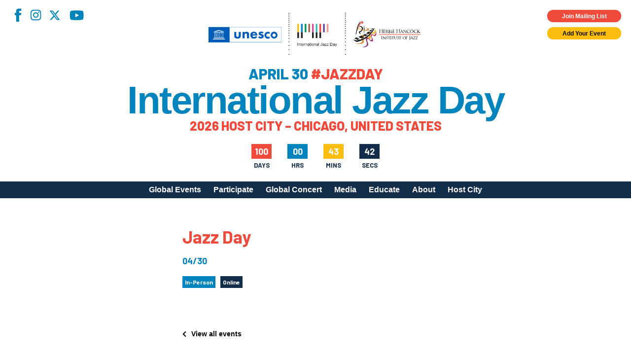

--- FILE ---
content_type: text/html; charset=utf-8
request_url: https://www.google.com/recaptcha/api2/anchor?ar=1&k=6LfHrSkUAAAAAPnKk5cT6JuKlKPzbwyTYuO8--Vr&co=aHR0cHM6Ly9qYXp6ZGF5LmNvbTo0NDM.&hl=en&v=PoyoqOPhxBO7pBk68S4YbpHZ&size=invisible&anchor-ms=20000&execute-ms=30000&cb=jmjeswf0v1q5
body_size: 49454
content:
<!DOCTYPE HTML><html dir="ltr" lang="en"><head><meta http-equiv="Content-Type" content="text/html; charset=UTF-8">
<meta http-equiv="X-UA-Compatible" content="IE=edge">
<title>reCAPTCHA</title>
<style type="text/css">
/* cyrillic-ext */
@font-face {
  font-family: 'Roboto';
  font-style: normal;
  font-weight: 400;
  font-stretch: 100%;
  src: url(//fonts.gstatic.com/s/roboto/v48/KFO7CnqEu92Fr1ME7kSn66aGLdTylUAMa3GUBHMdazTgWw.woff2) format('woff2');
  unicode-range: U+0460-052F, U+1C80-1C8A, U+20B4, U+2DE0-2DFF, U+A640-A69F, U+FE2E-FE2F;
}
/* cyrillic */
@font-face {
  font-family: 'Roboto';
  font-style: normal;
  font-weight: 400;
  font-stretch: 100%;
  src: url(//fonts.gstatic.com/s/roboto/v48/KFO7CnqEu92Fr1ME7kSn66aGLdTylUAMa3iUBHMdazTgWw.woff2) format('woff2');
  unicode-range: U+0301, U+0400-045F, U+0490-0491, U+04B0-04B1, U+2116;
}
/* greek-ext */
@font-face {
  font-family: 'Roboto';
  font-style: normal;
  font-weight: 400;
  font-stretch: 100%;
  src: url(//fonts.gstatic.com/s/roboto/v48/KFO7CnqEu92Fr1ME7kSn66aGLdTylUAMa3CUBHMdazTgWw.woff2) format('woff2');
  unicode-range: U+1F00-1FFF;
}
/* greek */
@font-face {
  font-family: 'Roboto';
  font-style: normal;
  font-weight: 400;
  font-stretch: 100%;
  src: url(//fonts.gstatic.com/s/roboto/v48/KFO7CnqEu92Fr1ME7kSn66aGLdTylUAMa3-UBHMdazTgWw.woff2) format('woff2');
  unicode-range: U+0370-0377, U+037A-037F, U+0384-038A, U+038C, U+038E-03A1, U+03A3-03FF;
}
/* math */
@font-face {
  font-family: 'Roboto';
  font-style: normal;
  font-weight: 400;
  font-stretch: 100%;
  src: url(//fonts.gstatic.com/s/roboto/v48/KFO7CnqEu92Fr1ME7kSn66aGLdTylUAMawCUBHMdazTgWw.woff2) format('woff2');
  unicode-range: U+0302-0303, U+0305, U+0307-0308, U+0310, U+0312, U+0315, U+031A, U+0326-0327, U+032C, U+032F-0330, U+0332-0333, U+0338, U+033A, U+0346, U+034D, U+0391-03A1, U+03A3-03A9, U+03B1-03C9, U+03D1, U+03D5-03D6, U+03F0-03F1, U+03F4-03F5, U+2016-2017, U+2034-2038, U+203C, U+2040, U+2043, U+2047, U+2050, U+2057, U+205F, U+2070-2071, U+2074-208E, U+2090-209C, U+20D0-20DC, U+20E1, U+20E5-20EF, U+2100-2112, U+2114-2115, U+2117-2121, U+2123-214F, U+2190, U+2192, U+2194-21AE, U+21B0-21E5, U+21F1-21F2, U+21F4-2211, U+2213-2214, U+2216-22FF, U+2308-230B, U+2310, U+2319, U+231C-2321, U+2336-237A, U+237C, U+2395, U+239B-23B7, U+23D0, U+23DC-23E1, U+2474-2475, U+25AF, U+25B3, U+25B7, U+25BD, U+25C1, U+25CA, U+25CC, U+25FB, U+266D-266F, U+27C0-27FF, U+2900-2AFF, U+2B0E-2B11, U+2B30-2B4C, U+2BFE, U+3030, U+FF5B, U+FF5D, U+1D400-1D7FF, U+1EE00-1EEFF;
}
/* symbols */
@font-face {
  font-family: 'Roboto';
  font-style: normal;
  font-weight: 400;
  font-stretch: 100%;
  src: url(//fonts.gstatic.com/s/roboto/v48/KFO7CnqEu92Fr1ME7kSn66aGLdTylUAMaxKUBHMdazTgWw.woff2) format('woff2');
  unicode-range: U+0001-000C, U+000E-001F, U+007F-009F, U+20DD-20E0, U+20E2-20E4, U+2150-218F, U+2190, U+2192, U+2194-2199, U+21AF, U+21E6-21F0, U+21F3, U+2218-2219, U+2299, U+22C4-22C6, U+2300-243F, U+2440-244A, U+2460-24FF, U+25A0-27BF, U+2800-28FF, U+2921-2922, U+2981, U+29BF, U+29EB, U+2B00-2BFF, U+4DC0-4DFF, U+FFF9-FFFB, U+10140-1018E, U+10190-1019C, U+101A0, U+101D0-101FD, U+102E0-102FB, U+10E60-10E7E, U+1D2C0-1D2D3, U+1D2E0-1D37F, U+1F000-1F0FF, U+1F100-1F1AD, U+1F1E6-1F1FF, U+1F30D-1F30F, U+1F315, U+1F31C, U+1F31E, U+1F320-1F32C, U+1F336, U+1F378, U+1F37D, U+1F382, U+1F393-1F39F, U+1F3A7-1F3A8, U+1F3AC-1F3AF, U+1F3C2, U+1F3C4-1F3C6, U+1F3CA-1F3CE, U+1F3D4-1F3E0, U+1F3ED, U+1F3F1-1F3F3, U+1F3F5-1F3F7, U+1F408, U+1F415, U+1F41F, U+1F426, U+1F43F, U+1F441-1F442, U+1F444, U+1F446-1F449, U+1F44C-1F44E, U+1F453, U+1F46A, U+1F47D, U+1F4A3, U+1F4B0, U+1F4B3, U+1F4B9, U+1F4BB, U+1F4BF, U+1F4C8-1F4CB, U+1F4D6, U+1F4DA, U+1F4DF, U+1F4E3-1F4E6, U+1F4EA-1F4ED, U+1F4F7, U+1F4F9-1F4FB, U+1F4FD-1F4FE, U+1F503, U+1F507-1F50B, U+1F50D, U+1F512-1F513, U+1F53E-1F54A, U+1F54F-1F5FA, U+1F610, U+1F650-1F67F, U+1F687, U+1F68D, U+1F691, U+1F694, U+1F698, U+1F6AD, U+1F6B2, U+1F6B9-1F6BA, U+1F6BC, U+1F6C6-1F6CF, U+1F6D3-1F6D7, U+1F6E0-1F6EA, U+1F6F0-1F6F3, U+1F6F7-1F6FC, U+1F700-1F7FF, U+1F800-1F80B, U+1F810-1F847, U+1F850-1F859, U+1F860-1F887, U+1F890-1F8AD, U+1F8B0-1F8BB, U+1F8C0-1F8C1, U+1F900-1F90B, U+1F93B, U+1F946, U+1F984, U+1F996, U+1F9E9, U+1FA00-1FA6F, U+1FA70-1FA7C, U+1FA80-1FA89, U+1FA8F-1FAC6, U+1FACE-1FADC, U+1FADF-1FAE9, U+1FAF0-1FAF8, U+1FB00-1FBFF;
}
/* vietnamese */
@font-face {
  font-family: 'Roboto';
  font-style: normal;
  font-weight: 400;
  font-stretch: 100%;
  src: url(//fonts.gstatic.com/s/roboto/v48/KFO7CnqEu92Fr1ME7kSn66aGLdTylUAMa3OUBHMdazTgWw.woff2) format('woff2');
  unicode-range: U+0102-0103, U+0110-0111, U+0128-0129, U+0168-0169, U+01A0-01A1, U+01AF-01B0, U+0300-0301, U+0303-0304, U+0308-0309, U+0323, U+0329, U+1EA0-1EF9, U+20AB;
}
/* latin-ext */
@font-face {
  font-family: 'Roboto';
  font-style: normal;
  font-weight: 400;
  font-stretch: 100%;
  src: url(//fonts.gstatic.com/s/roboto/v48/KFO7CnqEu92Fr1ME7kSn66aGLdTylUAMa3KUBHMdazTgWw.woff2) format('woff2');
  unicode-range: U+0100-02BA, U+02BD-02C5, U+02C7-02CC, U+02CE-02D7, U+02DD-02FF, U+0304, U+0308, U+0329, U+1D00-1DBF, U+1E00-1E9F, U+1EF2-1EFF, U+2020, U+20A0-20AB, U+20AD-20C0, U+2113, U+2C60-2C7F, U+A720-A7FF;
}
/* latin */
@font-face {
  font-family: 'Roboto';
  font-style: normal;
  font-weight: 400;
  font-stretch: 100%;
  src: url(//fonts.gstatic.com/s/roboto/v48/KFO7CnqEu92Fr1ME7kSn66aGLdTylUAMa3yUBHMdazQ.woff2) format('woff2');
  unicode-range: U+0000-00FF, U+0131, U+0152-0153, U+02BB-02BC, U+02C6, U+02DA, U+02DC, U+0304, U+0308, U+0329, U+2000-206F, U+20AC, U+2122, U+2191, U+2193, U+2212, U+2215, U+FEFF, U+FFFD;
}
/* cyrillic-ext */
@font-face {
  font-family: 'Roboto';
  font-style: normal;
  font-weight: 500;
  font-stretch: 100%;
  src: url(//fonts.gstatic.com/s/roboto/v48/KFO7CnqEu92Fr1ME7kSn66aGLdTylUAMa3GUBHMdazTgWw.woff2) format('woff2');
  unicode-range: U+0460-052F, U+1C80-1C8A, U+20B4, U+2DE0-2DFF, U+A640-A69F, U+FE2E-FE2F;
}
/* cyrillic */
@font-face {
  font-family: 'Roboto';
  font-style: normal;
  font-weight: 500;
  font-stretch: 100%;
  src: url(//fonts.gstatic.com/s/roboto/v48/KFO7CnqEu92Fr1ME7kSn66aGLdTylUAMa3iUBHMdazTgWw.woff2) format('woff2');
  unicode-range: U+0301, U+0400-045F, U+0490-0491, U+04B0-04B1, U+2116;
}
/* greek-ext */
@font-face {
  font-family: 'Roboto';
  font-style: normal;
  font-weight: 500;
  font-stretch: 100%;
  src: url(//fonts.gstatic.com/s/roboto/v48/KFO7CnqEu92Fr1ME7kSn66aGLdTylUAMa3CUBHMdazTgWw.woff2) format('woff2');
  unicode-range: U+1F00-1FFF;
}
/* greek */
@font-face {
  font-family: 'Roboto';
  font-style: normal;
  font-weight: 500;
  font-stretch: 100%;
  src: url(//fonts.gstatic.com/s/roboto/v48/KFO7CnqEu92Fr1ME7kSn66aGLdTylUAMa3-UBHMdazTgWw.woff2) format('woff2');
  unicode-range: U+0370-0377, U+037A-037F, U+0384-038A, U+038C, U+038E-03A1, U+03A3-03FF;
}
/* math */
@font-face {
  font-family: 'Roboto';
  font-style: normal;
  font-weight: 500;
  font-stretch: 100%;
  src: url(//fonts.gstatic.com/s/roboto/v48/KFO7CnqEu92Fr1ME7kSn66aGLdTylUAMawCUBHMdazTgWw.woff2) format('woff2');
  unicode-range: U+0302-0303, U+0305, U+0307-0308, U+0310, U+0312, U+0315, U+031A, U+0326-0327, U+032C, U+032F-0330, U+0332-0333, U+0338, U+033A, U+0346, U+034D, U+0391-03A1, U+03A3-03A9, U+03B1-03C9, U+03D1, U+03D5-03D6, U+03F0-03F1, U+03F4-03F5, U+2016-2017, U+2034-2038, U+203C, U+2040, U+2043, U+2047, U+2050, U+2057, U+205F, U+2070-2071, U+2074-208E, U+2090-209C, U+20D0-20DC, U+20E1, U+20E5-20EF, U+2100-2112, U+2114-2115, U+2117-2121, U+2123-214F, U+2190, U+2192, U+2194-21AE, U+21B0-21E5, U+21F1-21F2, U+21F4-2211, U+2213-2214, U+2216-22FF, U+2308-230B, U+2310, U+2319, U+231C-2321, U+2336-237A, U+237C, U+2395, U+239B-23B7, U+23D0, U+23DC-23E1, U+2474-2475, U+25AF, U+25B3, U+25B7, U+25BD, U+25C1, U+25CA, U+25CC, U+25FB, U+266D-266F, U+27C0-27FF, U+2900-2AFF, U+2B0E-2B11, U+2B30-2B4C, U+2BFE, U+3030, U+FF5B, U+FF5D, U+1D400-1D7FF, U+1EE00-1EEFF;
}
/* symbols */
@font-face {
  font-family: 'Roboto';
  font-style: normal;
  font-weight: 500;
  font-stretch: 100%;
  src: url(//fonts.gstatic.com/s/roboto/v48/KFO7CnqEu92Fr1ME7kSn66aGLdTylUAMaxKUBHMdazTgWw.woff2) format('woff2');
  unicode-range: U+0001-000C, U+000E-001F, U+007F-009F, U+20DD-20E0, U+20E2-20E4, U+2150-218F, U+2190, U+2192, U+2194-2199, U+21AF, U+21E6-21F0, U+21F3, U+2218-2219, U+2299, U+22C4-22C6, U+2300-243F, U+2440-244A, U+2460-24FF, U+25A0-27BF, U+2800-28FF, U+2921-2922, U+2981, U+29BF, U+29EB, U+2B00-2BFF, U+4DC0-4DFF, U+FFF9-FFFB, U+10140-1018E, U+10190-1019C, U+101A0, U+101D0-101FD, U+102E0-102FB, U+10E60-10E7E, U+1D2C0-1D2D3, U+1D2E0-1D37F, U+1F000-1F0FF, U+1F100-1F1AD, U+1F1E6-1F1FF, U+1F30D-1F30F, U+1F315, U+1F31C, U+1F31E, U+1F320-1F32C, U+1F336, U+1F378, U+1F37D, U+1F382, U+1F393-1F39F, U+1F3A7-1F3A8, U+1F3AC-1F3AF, U+1F3C2, U+1F3C4-1F3C6, U+1F3CA-1F3CE, U+1F3D4-1F3E0, U+1F3ED, U+1F3F1-1F3F3, U+1F3F5-1F3F7, U+1F408, U+1F415, U+1F41F, U+1F426, U+1F43F, U+1F441-1F442, U+1F444, U+1F446-1F449, U+1F44C-1F44E, U+1F453, U+1F46A, U+1F47D, U+1F4A3, U+1F4B0, U+1F4B3, U+1F4B9, U+1F4BB, U+1F4BF, U+1F4C8-1F4CB, U+1F4D6, U+1F4DA, U+1F4DF, U+1F4E3-1F4E6, U+1F4EA-1F4ED, U+1F4F7, U+1F4F9-1F4FB, U+1F4FD-1F4FE, U+1F503, U+1F507-1F50B, U+1F50D, U+1F512-1F513, U+1F53E-1F54A, U+1F54F-1F5FA, U+1F610, U+1F650-1F67F, U+1F687, U+1F68D, U+1F691, U+1F694, U+1F698, U+1F6AD, U+1F6B2, U+1F6B9-1F6BA, U+1F6BC, U+1F6C6-1F6CF, U+1F6D3-1F6D7, U+1F6E0-1F6EA, U+1F6F0-1F6F3, U+1F6F7-1F6FC, U+1F700-1F7FF, U+1F800-1F80B, U+1F810-1F847, U+1F850-1F859, U+1F860-1F887, U+1F890-1F8AD, U+1F8B0-1F8BB, U+1F8C0-1F8C1, U+1F900-1F90B, U+1F93B, U+1F946, U+1F984, U+1F996, U+1F9E9, U+1FA00-1FA6F, U+1FA70-1FA7C, U+1FA80-1FA89, U+1FA8F-1FAC6, U+1FACE-1FADC, U+1FADF-1FAE9, U+1FAF0-1FAF8, U+1FB00-1FBFF;
}
/* vietnamese */
@font-face {
  font-family: 'Roboto';
  font-style: normal;
  font-weight: 500;
  font-stretch: 100%;
  src: url(//fonts.gstatic.com/s/roboto/v48/KFO7CnqEu92Fr1ME7kSn66aGLdTylUAMa3OUBHMdazTgWw.woff2) format('woff2');
  unicode-range: U+0102-0103, U+0110-0111, U+0128-0129, U+0168-0169, U+01A0-01A1, U+01AF-01B0, U+0300-0301, U+0303-0304, U+0308-0309, U+0323, U+0329, U+1EA0-1EF9, U+20AB;
}
/* latin-ext */
@font-face {
  font-family: 'Roboto';
  font-style: normal;
  font-weight: 500;
  font-stretch: 100%;
  src: url(//fonts.gstatic.com/s/roboto/v48/KFO7CnqEu92Fr1ME7kSn66aGLdTylUAMa3KUBHMdazTgWw.woff2) format('woff2');
  unicode-range: U+0100-02BA, U+02BD-02C5, U+02C7-02CC, U+02CE-02D7, U+02DD-02FF, U+0304, U+0308, U+0329, U+1D00-1DBF, U+1E00-1E9F, U+1EF2-1EFF, U+2020, U+20A0-20AB, U+20AD-20C0, U+2113, U+2C60-2C7F, U+A720-A7FF;
}
/* latin */
@font-face {
  font-family: 'Roboto';
  font-style: normal;
  font-weight: 500;
  font-stretch: 100%;
  src: url(//fonts.gstatic.com/s/roboto/v48/KFO7CnqEu92Fr1ME7kSn66aGLdTylUAMa3yUBHMdazQ.woff2) format('woff2');
  unicode-range: U+0000-00FF, U+0131, U+0152-0153, U+02BB-02BC, U+02C6, U+02DA, U+02DC, U+0304, U+0308, U+0329, U+2000-206F, U+20AC, U+2122, U+2191, U+2193, U+2212, U+2215, U+FEFF, U+FFFD;
}
/* cyrillic-ext */
@font-face {
  font-family: 'Roboto';
  font-style: normal;
  font-weight: 900;
  font-stretch: 100%;
  src: url(//fonts.gstatic.com/s/roboto/v48/KFO7CnqEu92Fr1ME7kSn66aGLdTylUAMa3GUBHMdazTgWw.woff2) format('woff2');
  unicode-range: U+0460-052F, U+1C80-1C8A, U+20B4, U+2DE0-2DFF, U+A640-A69F, U+FE2E-FE2F;
}
/* cyrillic */
@font-face {
  font-family: 'Roboto';
  font-style: normal;
  font-weight: 900;
  font-stretch: 100%;
  src: url(//fonts.gstatic.com/s/roboto/v48/KFO7CnqEu92Fr1ME7kSn66aGLdTylUAMa3iUBHMdazTgWw.woff2) format('woff2');
  unicode-range: U+0301, U+0400-045F, U+0490-0491, U+04B0-04B1, U+2116;
}
/* greek-ext */
@font-face {
  font-family: 'Roboto';
  font-style: normal;
  font-weight: 900;
  font-stretch: 100%;
  src: url(//fonts.gstatic.com/s/roboto/v48/KFO7CnqEu92Fr1ME7kSn66aGLdTylUAMa3CUBHMdazTgWw.woff2) format('woff2');
  unicode-range: U+1F00-1FFF;
}
/* greek */
@font-face {
  font-family: 'Roboto';
  font-style: normal;
  font-weight: 900;
  font-stretch: 100%;
  src: url(//fonts.gstatic.com/s/roboto/v48/KFO7CnqEu92Fr1ME7kSn66aGLdTylUAMa3-UBHMdazTgWw.woff2) format('woff2');
  unicode-range: U+0370-0377, U+037A-037F, U+0384-038A, U+038C, U+038E-03A1, U+03A3-03FF;
}
/* math */
@font-face {
  font-family: 'Roboto';
  font-style: normal;
  font-weight: 900;
  font-stretch: 100%;
  src: url(//fonts.gstatic.com/s/roboto/v48/KFO7CnqEu92Fr1ME7kSn66aGLdTylUAMawCUBHMdazTgWw.woff2) format('woff2');
  unicode-range: U+0302-0303, U+0305, U+0307-0308, U+0310, U+0312, U+0315, U+031A, U+0326-0327, U+032C, U+032F-0330, U+0332-0333, U+0338, U+033A, U+0346, U+034D, U+0391-03A1, U+03A3-03A9, U+03B1-03C9, U+03D1, U+03D5-03D6, U+03F0-03F1, U+03F4-03F5, U+2016-2017, U+2034-2038, U+203C, U+2040, U+2043, U+2047, U+2050, U+2057, U+205F, U+2070-2071, U+2074-208E, U+2090-209C, U+20D0-20DC, U+20E1, U+20E5-20EF, U+2100-2112, U+2114-2115, U+2117-2121, U+2123-214F, U+2190, U+2192, U+2194-21AE, U+21B0-21E5, U+21F1-21F2, U+21F4-2211, U+2213-2214, U+2216-22FF, U+2308-230B, U+2310, U+2319, U+231C-2321, U+2336-237A, U+237C, U+2395, U+239B-23B7, U+23D0, U+23DC-23E1, U+2474-2475, U+25AF, U+25B3, U+25B7, U+25BD, U+25C1, U+25CA, U+25CC, U+25FB, U+266D-266F, U+27C0-27FF, U+2900-2AFF, U+2B0E-2B11, U+2B30-2B4C, U+2BFE, U+3030, U+FF5B, U+FF5D, U+1D400-1D7FF, U+1EE00-1EEFF;
}
/* symbols */
@font-face {
  font-family: 'Roboto';
  font-style: normal;
  font-weight: 900;
  font-stretch: 100%;
  src: url(//fonts.gstatic.com/s/roboto/v48/KFO7CnqEu92Fr1ME7kSn66aGLdTylUAMaxKUBHMdazTgWw.woff2) format('woff2');
  unicode-range: U+0001-000C, U+000E-001F, U+007F-009F, U+20DD-20E0, U+20E2-20E4, U+2150-218F, U+2190, U+2192, U+2194-2199, U+21AF, U+21E6-21F0, U+21F3, U+2218-2219, U+2299, U+22C4-22C6, U+2300-243F, U+2440-244A, U+2460-24FF, U+25A0-27BF, U+2800-28FF, U+2921-2922, U+2981, U+29BF, U+29EB, U+2B00-2BFF, U+4DC0-4DFF, U+FFF9-FFFB, U+10140-1018E, U+10190-1019C, U+101A0, U+101D0-101FD, U+102E0-102FB, U+10E60-10E7E, U+1D2C0-1D2D3, U+1D2E0-1D37F, U+1F000-1F0FF, U+1F100-1F1AD, U+1F1E6-1F1FF, U+1F30D-1F30F, U+1F315, U+1F31C, U+1F31E, U+1F320-1F32C, U+1F336, U+1F378, U+1F37D, U+1F382, U+1F393-1F39F, U+1F3A7-1F3A8, U+1F3AC-1F3AF, U+1F3C2, U+1F3C4-1F3C6, U+1F3CA-1F3CE, U+1F3D4-1F3E0, U+1F3ED, U+1F3F1-1F3F3, U+1F3F5-1F3F7, U+1F408, U+1F415, U+1F41F, U+1F426, U+1F43F, U+1F441-1F442, U+1F444, U+1F446-1F449, U+1F44C-1F44E, U+1F453, U+1F46A, U+1F47D, U+1F4A3, U+1F4B0, U+1F4B3, U+1F4B9, U+1F4BB, U+1F4BF, U+1F4C8-1F4CB, U+1F4D6, U+1F4DA, U+1F4DF, U+1F4E3-1F4E6, U+1F4EA-1F4ED, U+1F4F7, U+1F4F9-1F4FB, U+1F4FD-1F4FE, U+1F503, U+1F507-1F50B, U+1F50D, U+1F512-1F513, U+1F53E-1F54A, U+1F54F-1F5FA, U+1F610, U+1F650-1F67F, U+1F687, U+1F68D, U+1F691, U+1F694, U+1F698, U+1F6AD, U+1F6B2, U+1F6B9-1F6BA, U+1F6BC, U+1F6C6-1F6CF, U+1F6D3-1F6D7, U+1F6E0-1F6EA, U+1F6F0-1F6F3, U+1F6F7-1F6FC, U+1F700-1F7FF, U+1F800-1F80B, U+1F810-1F847, U+1F850-1F859, U+1F860-1F887, U+1F890-1F8AD, U+1F8B0-1F8BB, U+1F8C0-1F8C1, U+1F900-1F90B, U+1F93B, U+1F946, U+1F984, U+1F996, U+1F9E9, U+1FA00-1FA6F, U+1FA70-1FA7C, U+1FA80-1FA89, U+1FA8F-1FAC6, U+1FACE-1FADC, U+1FADF-1FAE9, U+1FAF0-1FAF8, U+1FB00-1FBFF;
}
/* vietnamese */
@font-face {
  font-family: 'Roboto';
  font-style: normal;
  font-weight: 900;
  font-stretch: 100%;
  src: url(//fonts.gstatic.com/s/roboto/v48/KFO7CnqEu92Fr1ME7kSn66aGLdTylUAMa3OUBHMdazTgWw.woff2) format('woff2');
  unicode-range: U+0102-0103, U+0110-0111, U+0128-0129, U+0168-0169, U+01A0-01A1, U+01AF-01B0, U+0300-0301, U+0303-0304, U+0308-0309, U+0323, U+0329, U+1EA0-1EF9, U+20AB;
}
/* latin-ext */
@font-face {
  font-family: 'Roboto';
  font-style: normal;
  font-weight: 900;
  font-stretch: 100%;
  src: url(//fonts.gstatic.com/s/roboto/v48/KFO7CnqEu92Fr1ME7kSn66aGLdTylUAMa3KUBHMdazTgWw.woff2) format('woff2');
  unicode-range: U+0100-02BA, U+02BD-02C5, U+02C7-02CC, U+02CE-02D7, U+02DD-02FF, U+0304, U+0308, U+0329, U+1D00-1DBF, U+1E00-1E9F, U+1EF2-1EFF, U+2020, U+20A0-20AB, U+20AD-20C0, U+2113, U+2C60-2C7F, U+A720-A7FF;
}
/* latin */
@font-face {
  font-family: 'Roboto';
  font-style: normal;
  font-weight: 900;
  font-stretch: 100%;
  src: url(//fonts.gstatic.com/s/roboto/v48/KFO7CnqEu92Fr1ME7kSn66aGLdTylUAMa3yUBHMdazQ.woff2) format('woff2');
  unicode-range: U+0000-00FF, U+0131, U+0152-0153, U+02BB-02BC, U+02C6, U+02DA, U+02DC, U+0304, U+0308, U+0329, U+2000-206F, U+20AC, U+2122, U+2191, U+2193, U+2212, U+2215, U+FEFF, U+FFFD;
}

</style>
<link rel="stylesheet" type="text/css" href="https://www.gstatic.com/recaptcha/releases/PoyoqOPhxBO7pBk68S4YbpHZ/styles__ltr.css">
<script nonce="4iR8llCcr6ccdj7iM6N6-g" type="text/javascript">window['__recaptcha_api'] = 'https://www.google.com/recaptcha/api2/';</script>
<script type="text/javascript" src="https://www.gstatic.com/recaptcha/releases/PoyoqOPhxBO7pBk68S4YbpHZ/recaptcha__en.js" nonce="4iR8llCcr6ccdj7iM6N6-g">
      
    </script></head>
<body><div id="rc-anchor-alert" class="rc-anchor-alert"></div>
<input type="hidden" id="recaptcha-token" value="[base64]">
<script type="text/javascript" nonce="4iR8llCcr6ccdj7iM6N6-g">
      recaptcha.anchor.Main.init("[\x22ainput\x22,[\x22bgdata\x22,\x22\x22,\[base64]/[base64]/[base64]/[base64]/[base64]/[base64]/KGcoTywyNTMsTy5PKSxVRyhPLEMpKTpnKE8sMjUzLEMpLE8pKSxsKSksTykpfSxieT1mdW5jdGlvbihDLE8sdSxsKXtmb3IobD0odT1SKEMpLDApO08+MDtPLS0pbD1sPDw4fFooQyk7ZyhDLHUsbCl9LFVHPWZ1bmN0aW9uKEMsTyl7Qy5pLmxlbmd0aD4xMDQ/[base64]/[base64]/[base64]/[base64]/[base64]/[base64]/[base64]\\u003d\x22,\[base64]\x22,\x22exHDql1Iwo3Ch8OEZUMXwonCgAXDiyk3WMKVU3hPfDUWH8K0dXpOIMOVI8OnREzDvsODd3HDsMKhwopdXmHCo8KswrzDpVHDp1DDqmhew5/CmMK0IsOgY8K8cWXDqsOPbsO1wrPCghrCmjFawrLCjsKow5vClVbDhxnDlsO6L8KCFUFGKcKfw6jDtcKAwpUNw6zDv8OyRcOXw65gwrEyby/DgcK7w4gxbwdzwpJtHQbCuwDCnhnClDBUw6QdbMKFwr3DsipYwr9kDETDsSrCvMKLA0FCw74TRMKQwrkqVMKTw6QMF2DCr1TDrCRtwqnDuMKfw6k8w5dLKRvDvMO7w4/DrQMPwprCji/[base64]/CoClcwrjCksOiwp3CswTCg1U5cMKpcMKlJMO9Z8K5K1HCjjQpJzsNUXjDni1IwpLCnsONU8Knw7ordMOYJsKUHcKDXm1GXzR4NzHDoHc3wqB5w5jDgEV6V8KXw4nDtcO0McKow5x0FVEHCsObwo/ClBnDkC7ChMOYZ1NBwp0pwoZnVcKiaj7CqsO6w67CkSTCuVp0w4TDkFnDhRvCnwVBwpPDi8O4wqkKw40VacKwJnrCu8KgJMOxwp3DlC0Awo/DnsKlETkUWsOxNFk5UMONblHDh8Kdw77DontAPi4ew4rCjMOHw5RgwoDDqkrCoSBhw6zCrjlewqgGfAE1YGHCncKvw5/Ck8Kaw6I/JhXCtytawpdxAMKuV8KlwpzCtAoVfBrCr37Duk4Xw7k9w5zDjDt2QnVBO8K2w5Rcw4BIwpYIw7TDjATCvQXCjsKEwr/DuCEhdsKdwrLDuwktSsOPw57DoMK0w5/[base64]/wqLDrxLDs2FQwpfCiMOrBsOLEcKHw6NCJ8KZwogJwpbCjMKzYjFEWcO0AcOhw5XDoXhlw6V3w6vDrHfDqG02CMO2w7piwpgCPgXDo8OsXFXCpGFRYsKaI33DqiHChHrDgxBPOsKaCsKgw7XDosOkw4DDocK1dcObw6zClR3DimTDiwkhwr14w4g5wppwfcK7w4/[base64]/CmMOBwoU/CxAXwqDDtmtaW8Kyw4sgQ8KmbBTCuRfCq1/DgGk4NTbDh8OKwrhVM8OQORzCh8KUOV1ewrTDuMKuwpLDrkrDrU94w4AAZMK7F8OsQxUBwqnClS/DvsOdEFrDoEVdwovDl8KEwrYkD8OOVXTCtcKaSUrCsEFXdcOLDsKmwqHDtcK3S8KGHcOrA1ZlwpTCrMK4wqXDrsK4GS7DiMOow7JZA8Ktw5TDg8KAw7xmOCXCgsKwDCYCeyDDtMO6w7jCkcKcTmwsXsO2N8OgwrU6wq49U27Dq8OAwpsGwrzChE/DjE/[base64]/CjcOUUMOQN2UhY07Dk8OYwqPDrwnCmRktworChiHDlsK5w6vDqcO+OMKAw4bDpMKOSBU4FcKyw5/DpWVcw6jDrm3DvcK7JnTDtkxreXwzw4nCk17ClcKBwrLDv0xSwrcHw7t2woE8X13DrD/DgMK0w6/DrMKsXMKGW3lseBnCmcKIG0nDiW0hwr3Cq1hSw54RM3o9B3dRwrDCosKRDAs6wpzCk3Nfw7Mwwp3CjcKDfCzDi8KrwrDCvHLClzlww4jCnsK/VcKEw5PCscO1w496wrp9KsOdUMKjYMOQwrvCpcOww6fDh1LDuCjDvsKrE8Kiw47Ch8OYYMOywoR4HQLDh0jDgkVhwp/[base64]/AcOOJ8Olwq/CoT3Co3sYw6PDkDrDgyJCwr7DthZKw553RW8zw5wCw7l5LF7DlznCicK6w4rClHnCrcKoH8OpBEBBE8KUM8OwwoLDqnDCo8O/O8K0HQbChsK3wq3Dv8KrEj/Cp8OIU8OKwrViwqjDl8ONw4bCqcKdTGnCmXfCqMO1w4IXwrXDqMK3MTwWCE5JwrDDvX1ANHHDnFV2wqXDmcK+w7EBUcOTw5hew4pdwp0CEgXCpsKSwpp4XcKgwpQAYsKewplhwpLDlhNmPcKhwrTCiMOWw5gCwrDDoBDDsXcfVwM5UE3CuMKDw5FPdkQCw7jDvsK8w6/CvE/CnMOjVFcDw6vCg09+R8KrwrfDh8OkUsOoGsKewrbDvW4CBk3Dp0XDj8Otwr7CimvCuMOgM2bDjMKAw5V6A3TCkm/DlADDvxjDvywuw5zDr09zVRMUY8KaTl4/WjXCkcKQWHsCW8ONMMOqwroOw4JNTcKjSikrwo/CkcO3MwzDm8KwLMKsw45Qwrg4XCYEwq3CrDPCoStuw5sAw7EHKcKrwoJ7ZjXCvMKoYk9vw6nDtsKCwo7CkMOtwq3Cqg/DnRLCnlrDpm3DhMOuVHHCiWoyA8Ovwodfw57CrG/[base64]/IBBVw7RFbAtVw6daw7jCrMOTw53DjnPDkcK1w7RdUsOcURvDmMOJa2B0wrjCk3rClcK0JsKjBFVvZjrDu8OCwp7DmmTCpCnCk8OHw6scIMOTw6HCnyfCrXQew4NGUcKFw5vCpMO3w7fCgsOpPzzDncOZRjjCohIDL8O+w4l2N1pFfSN/[base64]/CkFXDn1srw6vDu8ODN2/Cln0kY8K+YMKMw7/[base64]/CucKABxFjJUPCg8OyGsK/WiTCqi/CgcOnwqFWwqPCqSHCo0tFw6/DpzvCnxnDgcOResKSwozDunc2J0jCn1dCG8OFRcKXZncvXn7DuHxHXmXCgyImwqRwwpfDtMO/acOswobCisOcwo/Cn05+NMKuTWnCrBk6w5jChMKgTV4cIsKpwqUiwqoGJDbChMKVUMKmDWLCl0PDmMK1w4FQc1EJVHVOw5xdwrpQwq/[base64]/wpU2AUXCpsOJdcKdw5nDo8ObwrUhByBxw6HCusK7OcOjwqkAeFTDnD/ChsO9d8O0H20ow57DqcKkw48EXsOTwrpuKMOPw4V1e8O6wphdCsOCISpvwpZqw6bDgsORwqzCo8OpX8OJwrTCq2l3w4PDkXrCt8KcUcKhD8Ogw4wAEMKfWcKvw50rEcOow5zDkcKMfWgYwq5gAcOAwqNXw7NFw6/DmQ7CrC3Cv8KrwpzDmcKSwpDDmn/[base64]/Ci8OHwps7w5LCssKPHFTCtys5JsOcwqNbwrk6wrA0w5DDmsK6bwjDgcKiwp7DrUbCqsO4GsK1wq5QwqXCumnCnMOId8OAGwh3LsKUw5TDq0YeHMKIIcOLw71fTMO0IUgkMMO+fMOQw47DkhxJM10Fw6zDh8KlXF/CrMKEw5/DhRvCv0rDkArCtzduwqLCt8OQw7/DkTUIJEpUwo5UfMKQwqQuwonDoDzDrDPDrVxlXDnCpMKNw7vDo8OzegnDn2DCt0bDpWrCscKdXMK+JMO2woxAIcOfw406WcO3wqotTcOKw5FyVWRnfEjCncOTNBrCrgnDqEDDmC7Do1pic8KoawQKw4XDrMKvw454wrhzHsObfR/DkRjCuMKSw4dWQ2PDssOBwo8+d8O8wo7Dq8K/dcOUwq/Cg0wZwpbDkEtTL8OvwpvCt8OlPMKJBsOWw5I4V8Kow7JzWMOqwpnDmxvCjsObIEPCvsKufMOPMsOXw7XDjcOIYjnDlMOPwofCpcO+WMK/wrfDicKZw4p9wqwDVzc7w4RZa2YxQDnDpU7Dh8OqP8KxYMKcw7c3GMKjMsKow58Ewo3CmsK/w5HDjQ7DsMOqdMKFfQlkTDPDmcOyPsOkw6PDv8Kwwqlqw5LDvBY2JGDChw4+aEZKGmEbw7wXNsOgwptKFhnCkjnDjMOewp9xwqdzHsKrJlPDiysDb8KIUjZ0w7LCkcOqR8KVR3t0w6lcLXLCk8OdPF/Dqg4Sw6/CrsKZwrt5w4TDhsOFD8OhMVrCujbDlsKbwqjCtWgqw5/DpcKQwq/DpA4KwpMIw4ETV8KSFcKOwqDCpUtYw5oowrzDuCkqwp/DtsKLXHPCv8OVJMKcKTM8Gn7ClwVqwoDDv8OKEMO5wrbCicO6JCkqw7tJwpk4ccOXOcKDWhpYPMOTdkYzw4MjJMOiw47CsQMUSsKsQMOWEMK2w5kywqg6woPDrMOjw7jChXY8TFvDrMKxw6s1wqZyInfDuiXDg8OvVT7DncKRwrXCoMKYw67CsiAFQDQbw49Tw6/[base64]/CgxnDqMORw7vDhmBHSj16wrzDr8ONCcO2e8KlwoA4wojCrcORe8K1w6IgworDgkgxJThww7vDnQ8wP8ORw7EXw4TDgcO8cx5dIsK2YyjCoHfDtcOsDcKPCxjCusKNwrnDiB3DrcKCaxo8w7ZKWBXCtWAcwqRYAsKBwrBOIsOXfD3Cn0Jswod/[base64]/wpTDj8O6OMKzbMK0Sh4Kw7Z1wqI/[base64]/CkXrDh8KSwoI1wpU2Y8OdXiUkwrPCmArDvyXCrHrCu2zDuMKjKmdJwoslw4jCnT3CusO0w5MAwrxuJMOtwrHCj8KBwo/[base64]/DoMKew7LDjsKLw5fDnRvCnWbCmMOmwqbCnsKHw6jCuibDgcKATMKqQEHDvcOTwoXDicOBw6jCocOYwrwJbcKwwpZ3UAMrwqozwqkcCsK9wqvDhk/[base64]/DmMK5FcOvwrZswoPDssO/w7PDmHheasKzYsKDwq/CpcKiewN1ennDkFpTw4/DgDgPw47DvHTDo2QKwoZsEGjDisKpwpwqw47CsxRrLMOYGcOSG8OleUdaTMKyVsOFwpdKWAPCklXDisKjGGh9YVxtwoggesKWw7g8wp3CvFN5wrHDjBPDiMKPw7jDqVzCjwjDsyYiwpLDlx1xdMOMOAHCjhbDtMOZw6g/E2gOw5cMeMOtasKJWlQxNQfDg1zCh8KKHcOkBcO/YVnCusKeWMObTGDCmwDCncKaC8OjwrnDrAoUYzMKwrbDmcKPw7PDrsOVw7jCn8KnYSZWw7vDpGXCksOewpErR17CrsOQQgVZwqrDoMKbw4Q9w7PCiBgzwpcqwolzZX/[base64]/w5zCiMOGwpLCvsOrZ3RkPgBoCVs0wpPDmFhMfsO9woItwpdvNsKrKMK+BMKKw7/[base64]/DicKnV8K0w749FxhDVMKfwqTDksOfw7tbw5Ebwo/[base64]/dlhDwpHDmcKJw6TDscOJw7PDiVMRN8KCw4zDqsKuC1Enw4PCt30Qw6LDiBVfwofChsOaDGrDhG7CjMOJMkR/wpXDrcOuw7oNwqbCn8OUwpQqw7TCj8OFKFJEaTNTKsO6w6rDhH4/w6YHDArCtsOxYcOlF8O5RydmwpnDii57wrPCjTvCt8Orw7YSOMOiwqJbVMK7bcKzw6AHw5jDh8K6eBbChMKjw73DjsOAwpzDrsKfeR8aw6IEeHvDvsK6wp/CjcO0w4TCqsOYwpbCvQ/DhkMPwpTDhsK9ESllcyrDrTlwwr7CtMOcwprDuFPCrsKpw6hFwpbCk8KLw7BEecOIwqjCviDDthTDiF4qWjPDtHUHdHUEw6R2LsKzXg5aIiHDj8Kcw4lzwrUHw57CpynClX/DksOhw6fCgMKrwqt0BsO2csKuM2pDT8Olw5nCkmROIwvCjsK0c0LDtMOQwoVwwoXCsS/[base64]/CpcKwwo/Ch2LCq3fDtMKLw6fCiX3ClEHCkMKSPsOpNsK6wrDCgcOcE8KoecOAwoLClQLCgWfCowRrw5rCuMKzHBpew7HDiBpAwrwjwrRtw7pCVClswqIaw516SwRjX3LDqDfDrsO3cDlLwqUoQwfDoXc7W8KHQ8OFw6/CqgLCpcKuworCr8O5YMKiajXCng5bw7bCn3/DtcO7w5EPw5HDu8K5NxfDsBBowqnDnD9eUjjDgMOBwoUtw63Dmz5ADsKVw4JkwqnDsMKEw6TDrnMuw6PCssKywoxewqBGGsOLwqzCmcKePMO7LMKewpjCvMKAwqpRw7vCg8Knw5wvfcOtQcKiG8OLwqnDnFvCg8OKcgDDo1/CqUkgwozCj8KPIMO4wpFjw5w3MlAjwpAaVcKPw48UPTQCwrcVwpPDu27CqsKXMkISw4rCqDdxIMOuwqLCqsOZwrrConXCtMKcQWh1wpzDu1VQFMOewr9GwrjCncOzw6xhw4lnwrzCr1FWczXCjMOMMQVOw6/CisKqJRZcwovCsHTCoF0cdjLDtXMEFT/Cj0/CohJ+HU3CkMOOw5TCvR/ComYeBMKlw7g6EMKHwoFzw5jDhcKCLQxdwqjDtGrCqS/Dp0nCuT4sacOzOMOYwrs+w53CmBF2wpnCrcKAw4TCuHHCoQ9uYz/CsMODw5UjFXhXIsKnw6TDnRfDlj59cAHDuMKew7PDl8KNaMO9wrTCmnJzwoNNPE1wJWbDqsK1L8OGw6AHw7LCgC/[base64]/CtMKbwo7DhkTDncOowrcQaGoMwoBMw6gmwqbCoMKZaMKZKcK6IhDCrsKdTcOWb0lCwo3Dm8OnwqXDpcKCw5bDhMKywphbwo/CtMKUC8OHHMOLw7t9woUMwogmLmvDlcOLcMOdw5MXw75qwq4bNCdgw5hDw6FcJMOQGH1nwqnDucOTwrbDvsK3QyjDvG/DgDrDhRnCk8KQJMO4GQ/DjsO8KcKqw5xbFAvDrVLCuxnChio/wonCsSsxwoXCrMKmwo1bwqd/DHbDr8KswrcJMFVbXsKIwrXDnMKABcOWWMKdw4M4NsO+wpDDsMKWNQp8w5vCrS1WKRJjw6PCrsOLF8O2UhbCll15wolWHmPCh8O4wpVvdCJZDsO2w4kKI8KoccKfwr10w7JjSQHDmlp0worCjsKnEX18w501wqltFsKnw7jDiX/DmcOzJMOiwpjCrUQpDEbCkMOYwqzCojXCinY4w5VTCk7Cn8ONwrI+RcK0AsOpGFVjw5fDnFAfwrIDT1nDjcKfXFIaw6hMw4rClsOxw7A/wojDtsOaZMKqw6oyTz8vDxEIM8OFLcOGw5kGwpFbwqprOcOcP3VsERMgw7fDjGvDvMOcACAGdFtIw4XCsGUcb0gRPXrDhFjCkyY/eVpSwq/[base64]/CscKFCl4tw6TDrcKLw6x/w43DvMO1wofDk2B1VFswwqQHwpjChkAQw4k+wpQ5w7fDicO/BsKGaMK5wpHCtMKewpvChl55w7rCpMKDXwwuHMKpHyDDnBnCig7ChsKhTMKfw7zDhcOwfXTCuMKBw5kIPMKfw6vDvQfCvMKUC17DrUXCqjfDnDbDmcOtw7Zww4zDvz/ChX9Gw6kFw7cLDsKbVMKdwqw2w7ZYwonCvWvDhVdMw63Dgh3Ct3/[base64]/cHJaw7x4wo1vwoAUwq9Ew7nDuG0MB8OawpNuwpx+emsRwr/DmxHDr8KLw6DCpjLDtcOTw77DvMOOclp1FHJ8PBIJHMOJw7PDocOuwq8uCUQWKMKOwoM/[base64]/CjMKLwocJwplLMcK+B09/ScOIwocFeMKDZMOswrjDpcOHw4rDozdiZsKNK8KQYRjCu0RKw5osw5M1HcOowrjDmVnCmFgkY8KVZ8KbwqI9N2AxEgcZDsKRwo3ClHrDnMKIwq/[base64]/Cj8KVw7bDg8KRc3wPwqR9YsO0wpHCpcOMN8KYUcOVw6c+w6JYwovDi1vCoMOpSWEEU0jDpmbDjk8ucHVmVmTDhBPDr0rDoMOiWAwDQcKEwqfDvkrDlRvDusOOwrHCpMKbwqNHw5dTW0/[base64]/DgRzCtcOZwp/[base64]/[base64]/PsOKwqsuCMO9bMKHwpxRRzLDsiPDgzNdw5REd2jDvcO9V8ODwphzf8OFT8K0FHTCq8KLZMOWw6LCj8KFJRwXwqt8w7TDlFdTw6/DuyIMw4vDncKlDXkxJD0bfMOQEnrDlhlmXhZFNyHDtQXCjcOtW0Ugw5xgFMKffsKZfcOzw5F0wq/DngdTZAXCtDBcUiZ7w5B+RRDCuMOYBWLCtFxpwogALChSwpPDu8ORwp3Co8OBw5Fzw6DCnh5FwrrDkMO5w7bCh8OeQVFvG8O2d3zCtMK7WMODOgPCmSgXw4HCscOPw4PDiMKrw40LYMOLPQfDu8OVw48lw6rDqT/Dn8OtYMOdC8OtXMK8X2p2w7BQHcOjD2rCicOiRA/[base64]/DpsOfw40MAMKxw4PCm8Kjw7cBYMKPwo3CmcKWZcOgR8OHw5NpFCNGwr3DrWTDt8OoUMOPw51QwpxrTsOQSMOswpAkw6osQS/DnD1/wpbCixkRwqYOBjzDmMKbw4/Cg03CoylobsO4TCHCpsOiw4HCr8O5w5/CmVYDIcKaw54wfCXDjsOTwpQlHxMXw6rCusKsNsOxw690alvCt8KZwoEVwq5JQsKsw5/DoMOSwpHDgcO4bF/DsWNSPlfDhUdwUCsXJsOOwrYWY8O/FMKgb8OowphZZ8KTw71vGMOBLMKHIGR/w77Co8KTM8OjdhJCZcOqesOdwrrCkQEcYChkw65OwqnCgsOlw4E7FsKZAsOJw4Nqw4XCnMOTw4R4NcOKI8KeL2zCscKbw7Ubw6lfbmZmQMOhwqM8w5RxwpgKVcK1wrwAwohvKcOfIMOvw50+wr/CjXXCjcOIw5TDqcOpCQc8d8O1NznCrsK/wr9vwqXCkcOuFsK6wovDrcOmwo8cbsKVw6IjQT/DtzcjcsKlwpXDoMOrw5UVB3HDunvCjcOCXkjDjDN3T8ORI3/DpMKAasOHOcOfwrlZM8Odw6HCusOMwr3DgipcKlnCsh0Hw59Fw6IreMKgwpXCr8Kgw4gUw6rCnXoIw4DCoMO/wq/[base64]/w4zDtMO0E8Ojwq/Duk0Yw4nDsMOHCm/CqsKOw67CtRoePlpaw59uSsK8XiHCtSrDlsO9N8KiLMK/wr3DrVHDqsOYNMKLwpbDusKDI8OAwo5+w7TDgVZicsK0wohhFQDChk3ClcKowqvDp8Ofw5ZnwqfCkVlFZsOLw7oTwoZDw7J7w6XCvMKxE8KmwqPDtcKLUWwUdyTDuhNSN8Khw7Y/a0RGd0bCugTDu8OKw6xxNcK5wqpJOsO3w5vDg8KeAcKrwqlPwpZzwrHDtxXCoC/ClcOaH8K6eMK7wqfCpGNGfyoOwovCp8O2ZMO/wpQeC8Ofcx/[base64]/Cik59wprDocOES38wDcOHDj5IcUrDhMKgWsKHwrXDs8Ogd1EkwqxjDsOQScOXCcOqFMOuEcKUw7jDt8OFUyDCpz0bw6/CncKIb8KBw6VSw4zDpcO6IGBNTMOQw7jCpsOcTQEIe8OfwrRUwpPDmHXCgsOiwo1dXsKJeMOdGsKlwrDDocOKX2gMw7sOw7cNwrHCjUjCusKjLMOtw4PDu38EwqNBwqxywp9ywozDoXrDjyTCsXl3w47CpsOtwqnDqU/[base64]/wpBXLiwoYiLCmihdGgjDtVvCokUJwq0rw63Clyo4SsKAP8OZf8KCwpjDrRBySE3CqsK6w4MywqYmwovClsOGwr9WEXQbM8KbWMKTwpd4w6x4wr8iasKkwohKw5Vyw5oRw6XCvcKQB8ODD1Bzw6TCgsORAsOkPDjCkcOOw5/DvMK4woogZMKJwrfCk33DhMOswo/Ch8O9RcO0w4TCgsOmBsO2wqzDocOwL8KYwplfTsKxw4/DnsK3XsKYA8KoHy3DmSZNw65qwrDCsMKCSMOQw4vDt3Aew6XCksOmw49oOQ/[base64]/DhMKlM8KuwqoywqHDmcOnAUoSbsOmc3TDlcOjw51uw7FKwooVwqPDrsO/YMKaw5/CvMKowrA8bTrDvsK8w5fCpsKsMHRjw73DlMKjR3XDs8K6wqTDhcOGwrDCm8OKw71PwpjCl8OSOsOsYcOBRxXCk3DDlcKjHxPDhMO7wq/DrMK0JXdNbHEfw7RWwplIw4JPwoloME/[base64]/w7FFM05QwrJuLMOJw6QAwqF6AgLCiMOaw7nCn8OYwqkdayfDiykpB8OERsOzw60hwp/CgsO8FcO1w6fDpSXDvzrChGbChFfDosKiUWLDjzJHOnbCusOGwr/[base64]/Dii7CvsKsXTfCu0DDqMKfwphAEGQBwoErwoNJw7nCmcO/w7jDicKvJcOWPXM7w4guwrMIwq5Iw4zCnMOAfw/Dq8ORJDjDki7Ctg7CgsOUw6fCpMKcYcKKTMKFw7VzKsKXEcK0w6JwTULCs0zDp8ORw6vCn2A8McKLw5Y4VCRPewRyw7rCpUjDuVEIbQfCtETCusOzw4DDi8KZwoHDrGpRw5jDkhvDjMK7w67DqCBUwqt/IsONw4PCmkczwr3Dm8KKw4Auw4fDo3PDkwnDt2HCqcODwqrDjB/Dp8KCV8ORQAfDjsOqQMKHEm1wR8KkWcOlwo/DkMKPWcKpwoHDqMK/dcOww6Vfw4zDqcKew49WCjHCqMO5wpZtHcOfYyvDhsO5EB3CsQ4qUsO/OHnCpxQWWsO8TMOAMMKIBD1hbBJDwrrDlXItw5ZPAsOUwpbCtsOvw7Buw7h7wqvDpMKfBsKdw5FOdQLDvsO6M8OWwogaw4MUw5PCscORwoFIwp/Dr8Kywr4zw7fDgcOswqDDjsOtw51lAGbCjsOsAsOzwpfDgnpPw7HDr3Agwq0HwoIAccK8w4oDwq9rwqrCjTh7wqTCocKFZFjCmjgcEQBXw6tzZ8O/f1UYwp5yw5zCuMK+IcKQRcKibA7CjMOpfBzCgcOtOV4LMcOCw7zDn37Dk1sxF8KfTHTDiMKoeBhLesOFw7rCocO9LWM6wrTDpSXDgcOEw4HCjMO/[base64]/DjTJxJXbDpsO8ZDrDinshwprDnBrCqcKBScKwM1kkwq3DnBXDpEkAworCvsOZCsOFC8OBwqbDu8OudGFMKhLDrcOsCi7Cr8KcGcKccMKtTWfCgF9kwqrDvC/[base64]/[base64]/DhkoWUGV0w7HDhQgKw5g9w780Il4qesKvw7VFw61ySsOpw7IZL8OXIMOiKiLDgMOwexdqw7rDnsOGRBxdACrDm8Kwwqg+U28iw4w/w7XDm8KHUsKjw649w6TClHvDicKPw4HDv8O7CsOvZsORw7rClMKLaMKzZ8KCwonDkmPCu2PCrBFNOXjCusO9w7PDoyfCq8KNwo9aw6DCukIbw5LCoAkxIsKwc2DDv2XDkSLCiivCm8K/wqsnQ8KuOcK8EsKtGMOawoXCisKww4FFw5RYw7FlUGvCnG/DmsKQaMOdw4USw5vDplTDqMOVDHYUPcOLMMKpf2/[base64]/XFMhW8OVwqbDtAZIw4lybsKoO8O7worDixnCjCDCuMO7f8ODdRrDpMKewrLCokwswoxqw6sZIMK7wpolCSbCtVUuehxQasOaw6vDtnt2TwciwozCocOTccOUwqXDs0zDqnfCtsKOwq4kQxN3wrYnGMKCPcODw6jDhHMYRsKwwrNnbsK/wq/DjlXDiSnCg1YqQ8Ovw6sawrFAwrBRX1rCqMOAUGYjN8ObU2wKwrwRUF7ClcKuwq05SsOLwqYVwq7Dq8KPw5wZw5PCqB7Ci8OZwpsDw53DlsK1wqxfw6ISTsKVYsK8HGZFwp7DvMOjw7/[base64]/[base64]/[base64]/[base64]/[base64]/CshzDisOfw61AZVo1eMKew6/CgsKawrBgw71Ww6UIwoB4woA0w7BUAsOnFmU4w6/CrMOFwpfCvMK9RhE/wrXCocOTwr9hcjvCqsOtwp89GsKbTwVeCsKsIitWwp8gK8OWP3EOW8K5w4YHaMKnGAjCvW0Jw4Nywp7DjMOcwozCgXXDrsKGP8K5wo7CpMK2fQjDucKcwojCizXDqWIXwo/DjRAyw5JJe2/CrMKYwpXDikLCjGzCrMKfwoNHw7oLw6gZwqwHwpzDmBEFD8OOT8Okw6PCp3hUw6pmwpsUL8O9w6vCoTHCncOAP8OYecKAwrXDsFXDsioTwpXDnsOyw68Dw6NOw6/CqcOeNT3Cn0BbThfChxfCvVPDqS9zfRTCtsOHdzdawo/Cr3vDiMOpHcKZQ2FWbcOhQMOJw57CgE3DlsKHEsO5wqDDusOUwoMbP1DCq8Oyw6dSw4fDmsKEIMKGcsKSwq7DlcOrw40HZ8OqPMKqY8OFw6Yyw7d9SGBxWAvCp8KdFnnDjMOZw75Bw6HDqcOcSULDpndXwrnChRAkaEAZcsO/QMKaZUt5w7/Dj34dwqnCmTZFe8OOdS3Ck8K4wogVw5pwwpcuwrDCg8Ocw7LCuH7CoGhLw4ladMOddXDDtcOAIcOMCFXDpz0Uwq7CiUzCncKnw4bDul5HEyXCmcK1w4xLSsKIwoVrwoXDsxrDui4Qw4g5w6E5wqLDjA5/w6QgOMKPcS9gVznDuMOpezvCiMOUwpJPwpFSw53Cr8Oww7gGb8O3w5IYXxXDjMK8w6UVwrx5asORwpBCNsKywp/Cm0HDj2zCqsOKwqxdeEclw4hke8K2OW4YwoARFMOxwovCrmd5FcKuQcK4WsKkCMOSHgjDk1bDqcKNe8KvJhFxw5JXfibDv8KEwqMqXsK2C8KiwpbDkBjCuTfDkjhdBMK8NsKSw4fDil/CnQJBbCPDkj4ww6VBw51hw63CiEDDlMOAJSbDi8OCwrd3IcKqwo7DnEDCu8OUwpk1w5Z4e8KOIsOQEcKta8K7PMO1bFbCmGPCr8OZw7/Dig7CpT8/w6wvE13DqcKyw5bDhcKjZ23CkDfDusKEw57DmFlzU8Kcwrl3w6DCghHDqMKDw7onwrFqKH7Dpw1/[base64]/CvDvDphjCjBzCosKhAsKIQWw5XBJ8KsObwpBaw4g8AMKvwofCqzETDzNVw47CtzJSfB/Cl3MzwofDnEQ3ScKGNMK1wrHDrhFpwpltwpLCh8O1woPDvgkTwrsIw7RHwoLCpAF6wopGImRNw6ttPMO1wrvDm10gwrhgDMOyw5XCo8OmwoPCozhnT2EQHQTCg8KYdjnDtRR/ccO6PMOfwoAtw7jDvsKoB1lEa8KZW8OkaMO2w4RJw6/Cp8OuIsKQcsOlwog3AzFywoR7wrJqRWRWGnvDtcKoaRHCicKzwp/CgEvDocKLwrHCqUpMCkEhw6HDlMO8G1YWw6VeaCI/[base64]/CGTCrnXDoH9Jwoh8RcO1FANSw6kKwrvDiMO6wpp6LEkww7MpWHLDvcKjRGApOApBFVY+FR59w6JywpTCqVU4w7BdwpwCwqEawqUhw58yw7wsw5HDj1fCuTduwq3DoVBLEUBAXXljwrpjN08CVW7CmcKNw6/DiUTDq2LDlzjCqFstBGd6JsOowoXCsS5hQcOcw6JQw7rDoMOcw70awr9ERcOBRsK3BXfCrsKdw7tlFsKOw4JOwobCnDTDgMOFIgrClWc3RSzCnMO7bsKbw74Lw5TDrcOWw47DncKMIcOYwpJ4wqvCpXPCjcOpwovDmsK4wod2wq5/ZHcLwp0dLMO0PMOmwqcXw7bCkMKJw7s/CWjCmMO2w5fDtxvDk8O4RMOOwq7CnMKtw5PDsMO0wq3DsDwgfk8NAsOzaSfDpyDDjQUEQwAsYcODw5HCj8KoIMK4w6YQUMK5MsOzw6MewoAPP8Ktw4sPw5rCgAAvWCMVwrHCrGvDusKkIX7ClcKvwqYEwoTCqA/DsA0Sw5cFLsKTwrk9wr0QLGPCtsKgw6oRwpTDmQvCoUhLNl/DhMOmCEAOwpk7wqNadyXDpjHDtcKOwqQEw47DnmQfwrs3w4ZpJGLCjcKqwrgdwqE4wq5Sw51lwop8wpI4X1sZw5jCjCvDjMKpw4TDiFgmEMKIw5XDmsKrN00zHS/CkcKaZy3CoMKvbMO1wrTCtBx8WMOlwrk/I8Olw5hRb8K8CMKabTNywqjCkcKhwoDCo2gFw7V2wq7ClTTDksKBP1t3w4low4FTDRfDkcO2eGjCiy4uwrhdw7U/YcOYUyMxw4bCsMK+FsKYw5BPw7pUahElWzLDo3cBKMONexjDtsOKSsKdcko/K8OYSsOqwp7DhCnDh8OZw6UJw6oef3dPw4nDsxkffcKIwrUpw5PDksKpKXhsw43DthE+wqjDq0YpEVXCsizDpMOQSR5ZwrDDv8OywqQZwq/[base64]/w5zCocOZwpEJWcOqYzUYPsOxGEDDoxHDgcOaNy4AZMKIQTgAwoZoWG7Dv3sLMWzCmcOhwqwiaTzCu3LCoXzDpQ4fw45Ww7/DuMKgwp7CqMKJw43DuA3Co8OwBgrCjcOxI8Kewq8cSMKTdMOewpYkw5I/cinDmlvCl2E3b8KlPErCvgHDj30MXyJQw41ew61wwqFMwqDDgDvDvsKrw4g1JcK1OUrCpB8pwprCk8O4YDpFZMO3GMOHWX3DusKRDjNuw5AyYsKDasKPIH9JDMOKw7fDoUh3wokHwqXCqXfCojXClD8XQGPCpcONwprCtMKvMnbCmcO0TVMGHH8FwojCoMKAXsKCCx/CocOsEylGWSoew78mcMKJwpjDgcOcwp85BcO+IzFMwpTChi5GesKvwrTCn1k7RDNiw67DncOiA8ODw4/[base64]/CrwLDtA0NeMKBdE3DgT5LAsK+w5kSw69+ScKzeTg6w5bDhCNRZF8Gw5XDq8OEPmrClsOCwp3Cj8OCw5ZCNFlnwrfCscK9w5x+f8KMw7nDsMKRKMK9w5DCoMKHwrbCvm0fK8Kawrplw6FcHsKEwofDncKqACrCl8OleQ/[base64]/bsOmw68dwofCtMOcwqN6RzNKP8KGwpx6wr3DhsOvQ8OjSMOow7HCiMKBA2gZwr/Cn8KxJcKWR8KewqjCoMOow69Db10TXsOyexVQGXgVw7jCvMKbe1BlYi1WLcKJwpNSw6VAwpwrwqoPw5PCqEwaVMOUw6gtXcOmwp/Cgipow57Dsy7DrMKuLXfCmsOSZw5Dw5Yhw5tQw6Bkf8OuZsO9EwLCt8OdFMONWWgwBcOwwoJnwpoHGcOJT0EawpnCvH0qB8KTLHjDmlfDqMK+w7bClnFyYsKbBMK8KBLCm8OLMiDCtMKfX2zDkMKUR2nDqsKzKwPCnFfDmR/ChTTDkmzDnxoOwqXCisONYMKTw5wBwrNNwpnChsKPO3d5KC1VwrfCm8Kcw7AgwofCun7CvC4zRm7Ch8KBeUXDisK7Pm7DjcOHX1/DlynDjMOkCznCmSbDpMKgwqVNc8OWNXRkw75tw4vCg8K1w79zBQETwqXDocKbO8O6wpXDiMOTw7ZHwrEJHRdJPi/DoMKgf2rCmMKAwo7ClnXDvAjCjMKcfsKxw5N3w7bCr2YlYh0yw4/DtBDDgcKrw7jCl1cNwqsDw45HbsOkwoPDvMODAsKcwpJhwqlKw6YKYWdqBAHCsmnDnm7Dg8KnHcKzLTASw75HMcOqbStmw6LDr8K8bHHCj8KrA2dYdsOHRsODFU7DsWUzw4ZsEEPDiR89LmTCvcKvFcObw5rCg3Qvw5Uxw6YRwrjDhxgGwobDkMOAw75/wrPDqsKVw7cZdMOHwpvDpBk/ZcO4HMOpAh87w79AcWDCi8OlUcKBw7hIYMOJXSTDhEbCtsOlw5LCh8Kiw6QoIsKPDMKWwqDCpcOBw7hsw5fCuw7ClcKNw7wcUH5TYDE2wpTCt8KlU8OEV8KrYm/Dnz7Ds8OVwrsXwpYuN8OebUpZw4PCgsKEeFZ5KjrCh8OFT3LDmm9LRcOQJMKeWScQwoHDqcOjwpPDp3MgQMO/[base64]/[base64]/CjWHDoMOCwrPCkcO6VjYFw6nCv8KZwpTDj3ofw4B3acKEw4o2O8OZwqZVwrh/d39HW3DDoSNFRnhKwqdKwqjDvcKpwpDDmwtEwqxOwqcKL1Eywq7Dv8O2VcOZVMKxdcK3e2AEwrlZw5PDnQTDswzCm1ATPcKywrFxFcOjwqpnwq7DhWrDvWMfw5LDosKww5PDksOLD8OSworDusK+wrZXUMK1eBJrw47CkcOBwqLCn3MQIzgiPMOpJGHClMKeQi/[base64]/[base64]/CtSHDksO5VxzDgXhtw77CgDMcw4/CoMKsw5bDuxrCqMOPw6xvwpXDhVrChcKxLh8Nw6jDkijDj8KDV8K0Q8OGGRPCiVFDMsKyVcOpGjLClsODw45vBGPDk0cmW8K7w57DhMKfP8O5OMOkOMOpw4DCiXTDk0vDl8K/bcKXwqdCwrjDoDtqXVbDulHClFdQWHddwoHDiH7CscO4CRPCmsK8bMK5X8K6K0fCt8KlwpzDmcKLDyDCpGrDtmM+w5/CuMKBw7rCv8Kjw6ZQHgXCocKewq12EcOiw7rDjAHDjsO5woHDg254SsOKwqEhD8KqwqTCtXhqGg/DrFAtw7nDhcK1wogAWRLDigFgwqfDp3ACeUfDuXw2bMOtwqNuDMOWcDN0w5vCrcKLw7rDjcO8w5rDmnHDlsOqwqXCkk3Ds8Osw63Cn8Onw7xZFSDDo8KOw6PDq8KZLA0yXW7DlMOww60aacOIeMO+w6lTWMKjw5tHwrXCn8O9w53Do8KcwpPCj1/DljzDrXjDg8OndcKxRsOwMMOZwpXDmsOvAFjCrWVHw6U7wrQ5w7DCnsKFwoVKwr/Co18taHYBwpcuw4DDkAjCoU1fwrrCvQlYLF3DnFdLwrLCuxbDpcOvXU9SAsOdw4HCksK6w5onKsKFw6LCswjDoj3DrHhkw5pLNAE/w5hMw7Qlw6sMGsKsSSHDksOTcFPDj2HClB/DpcK2YH0xw6XCsMKSUDDDm8OTH8KgwqQlYsKHwrkZWllTUxdGwq3CqsOzcMK7w6DCjsOkY8KWwrFMacOyU1XCu07CrTfCjsOJw4/CngpHw5ZcU8KWbMKBHsKSQ8OBZy/CnMOnwqIVcQvDlzQ/w4PCjhkgwqpVfyRGw5YwwoZ2w5rCscOfe8KqUG0Bw44US8K8wozDgMK5cjzCv2Q2w5Ylw5vDmcOvKHfDg8OMYFbDosKOwpjCtcOFw5TCtMKYacONK1jDiMKUD8Knw5E/[base64]/Cn8OZYC5Vw5xWw5/[base64]/DvloYwpAgw5TClH1twpEuZwTDlMKNKMKFwp3CkwR9w7s4PWTDk3bCqQ0dJcObLAbDomfDikjDnMO7c8K8LlXDpMOMGwYvdsKuT23CusK1U8OlcsOowqxGdCPClMKABcOXPMOhwq/DscOWwpjDsHXDg1wEJMOqTX/CvMKMwo8KwoLCjcKnwr/CtSg+w4UDwoLCkh/DpSpUHDJZF8Oew47CjcO8HcKXd8O1SsOjfylaQzAxHcO3wo8zWirDicK6wr3CtFUFw7XCi0dJd8K7R3fCisK7wovDtsK/TiNATMOSLGLDrS0Ew6bCnsKrAcOMw5TDoivCo0/DkTbDs13ChcO0wqzCpsO9w5oLw73Dj3HCmcOhfANww7kwwoTDvMOzwoPCgMOdwo06woLDvsK+C0vCgnrCmXl6DcOVfsOnHW5SKxDDmXVkw713woLDtUkAwqkew4lCJhXDq8KJwq/CncOSQcOAH8OQbH3DlFDClUnCucOSD1TCvsOFTTE0w4bCn0zDi8KDwqXDrgrDnBopwqR7SsOkdAoPwoATYCzDncKkwrxBw6gCJA/DsFh8wokhwpjDrljDg8Kpw5tLOB7DqD7CnsKhCsKBw4t2w74dZ8Osw6TDmWnDpBnCs8O3ZMOHQkXDlgF1FsOSPVFHw63CnMOEeynDmMKBw5tlYiLDrMK9w6bDpsObw4RIQlXCnw/Co8KtaA\\u003d\\u003d\x22],null,[\x22conf\x22,null,\x226LfHrSkUAAAAAPnKk5cT6JuKlKPzbwyTYuO8--Vr\x22,0,null,null,null,0,[16,21,125,63,73,95,87,41,43,42,83,102,105,109,121],[1017145,913],0,null,null,null,null,0,null,0,null,700,1,null,0,\[base64]/76lBhmnigkZhAoZnOKMAhnM8xEZ\x22,0,0,null,null,1,null,0,1,null,null,null,0],\x22https://jazzday.com:443\x22,null,[3,1,1],null,null,null,0,3600,[\x22https://www.google.com/intl/en/policies/privacy/\x22,\x22https://www.google.com/intl/en/policies/terms/\x22],\x22Hxxq32gMcYd0MXxXIgx0Rb3jivBSRJN0slnEHVleFfc\\u003d\x22,0,0,null,1,1768958175456,0,0,[127,109],null,[148,189],\x22RC-sI8sR-HSwwxWHw\x22,null,null,null,null,null,\x220dAFcWeA4BDZ8xn6SPCwSfLBdm3zTj4ZtAW_wDBgwqd-cZ9XwpObsMAGt75TGa8Fm8e8Qk5mXSS60aI8eCvXBO9WAkYzX_gvCUKg\x22,1769040975485]");
    </script></body></html>